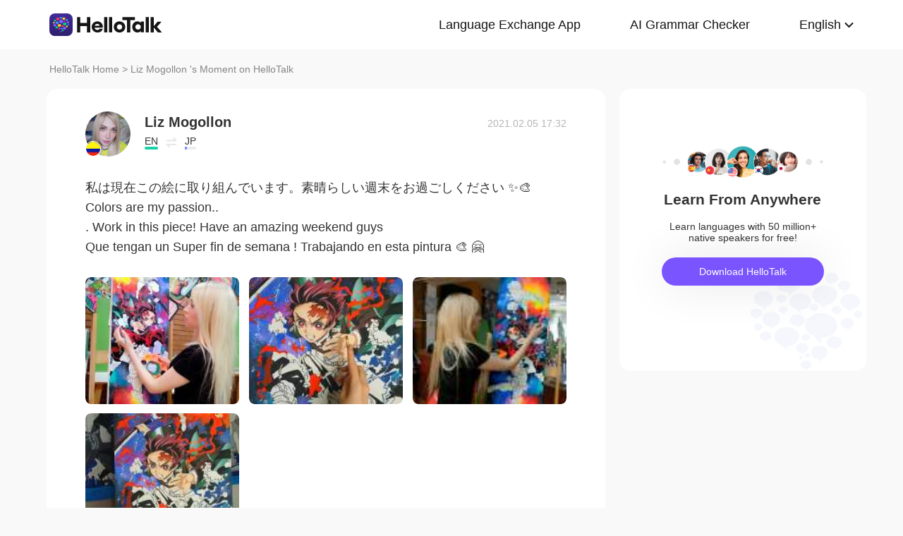

--- FILE ---
content_type: text/html; charset=UTF-8
request_url: https://www.hellotalk.com/m/LMZTMlu0qzSLZD?source=2
body_size: 11308
content:
<!DOCTYPE html>
<html lang="en">

<head>
    <title>私は現在この絵に取り組んでいます。素晴らしい週末をお過ごしください ✨🎨 Colors are my passion... Work in this piece! Have an amazing weekend guys Que tengan un Super fin de se - Liz Mogollon 's Moment on HelloTalk</title>
    <meta charset="UTF-8">
    <meta name="viewport" content="width=device-width, initial-scale=1.0, maximum-scale=1.0, user-scalable=no">
    <meta property="og:image" content="https://mnt-global-cdn.hellotalk8.com/mnt/us-ht/2021025/100747158_c1234f173da4b52fd86727ac8a033d83.jpg?x-oss-process=image/resize,m_lfit,h_500,w_500/quality,q_88" />
    <meta property="og:site_name" content="HelloTalk" />
    <meta property="og:title" content="私は現在この絵に取り組んでいます。素晴らしい週末をお過ごしください ✨🎨 Colors are my passion... Work in this piece! Have an amazing weekend guys Que tengan un Super fin de se - Liz Mogollon 's Moment on HelloTalk" />
    <meta property="og:image:width" content="450" />
    <meta property="og:image:height" content="250" />
    <meta property="og:url"
        content="https://hellotalk.com/m/LMZTMlu0qzSLZD?id=&fbclid=&openid=" />
    <meta property="og:description" content="私は現在この絵に取り組んでいます。素晴らしい週末をお過ごしください ✨🎨 Colors are my passion... Work in this piece! Have an amazing weekend guys Que tengan un Super fin de se" />
    <meta property="fb:app_id" content="320645564738175" />
    <meta name="description" content="私は現在この絵に取り組んでいます。素晴らしい週末をお過ごしください ✨🎨 Colors are my passion... Work in this piece! Have an amazing weekend guys Que tengan un Super fin de se" />
    <meta name="twitter:card" content="summary_large_image" />
    <meta name="twitter:site" content="@hellotalk" />
    <meta name="twitter:title" content="私は現在この絵に取り組んでいます。素晴らしい週末をお過ごしください ✨🎨 Colors are my passion... Work in this piece! Have an amazing weekend guys Que tengan un Super fin de se - Liz Mogollon 's Moment on HelloTalk" />
    <meta name="twitter:description" content="私は現在この絵に取り組んでいます。素晴らしい週末をお過ごしください ✨🎨 Colors are my passion... Work in this piece! Have an amazing weekend guys Que tengan un Super fin de se" />
    <meta name="twitter:image" content="https://mnt-global-cdn.hellotalk8.com/mnt/us-ht/2021025/100747158_c1234f173da4b52fd86727ac8a033d83.jpg?x-oss-process=image/resize,m_lfit,h_500,w_500/quality,q_88" />
    <link rel="icon" href="//ali-global-cdn.hellotalk8.com/pub/img/favicon.ico" type="image/x-icon">

    <link rel="stylesheet" href="/moment-web/static/css/mui.min.css">
    <link rel="stylesheet" href="/moment-web/static/css/mui.imageviewer.css">
    <link rel="stylesheet" href="/moment-web/static/css/base.css?20260104-112817">
    <link rel="stylesheet" href="/moment-web/static/css/index.css?20260104-112817">
    <link rel="stylesheet" href="/moment-web/static/css/pub.css?20260104-112817">
    <link rel="stylesheet" href="/moment-web/static/css/detail.css?20260104-112817">
    <link rel="canonical" href="https://www.hellotalk.com/m/LMZTMlu0qzSLZD">
    <link ref="alternate" href="https://www.hellotalk.com/m/LMZTMlu0qzSLZD?lang=en" hreflang="en">
    <link ref="alternate" href="https://www.hellotalk.com/m/LMZTMlu0qzSLZD?lang=zh-hant" hreflang="zh-hant">
    <link ref="alternate" href="https://www.hellotalk.com/m/LMZTMlu0qzSLZD?lang=es" hreflang="es">
    <link ref="alternate" href="https://www.hellotalk.com/m/LMZTMlu0qzSLZD?lang=ar" hreflang="ar">
    <link ref="alternate" href="https://www.hellotalk.com/m/LMZTMlu0qzSLZD?lang=fr" hreflang="fr">
    <link ref="alternate" href="https://www.hellotalk.com/m/LMZTMlu0qzSLZD?lang=de" hreflang="de">
    <link ref="alternate" href="https://www.hellotalk.com/m/LMZTMlu0qzSLZD?lang=ja" hreflang="ja">
    <link ref="alternate" href="https://www.hellotalk.com/m/LMZTMlu0qzSLZD?lang=ko" hreflang="ko">
    <link ref="alternate" href="https://www.hellotalk.com/m/LMZTMlu0qzSLZD?lang=ru" hreflang="ru">
    <link ref="alternate" href="https://www.hellotalk.com/m/LMZTMlu0qzSLZD?lang=th" hreflang="th">
    <link ref="alternate" href="https://www.hellotalk.com/m/LMZTMlu0qzSLZD?lang=id" hreflang="id">
    <link ref="alternate" href="https://www.hellotalk.com/m/LMZTMlu0qzSLZD?lang=it" hreflang="it">
    <link ref="alternate" href="https://www.hellotalk.com/m/LMZTMlu0qzSLZD?lang=tr" hreflang="tr">
    <link ref="alternate" href="https://www.hellotalk.com/m/LMZTMlu0qzSLZD?lang=vi" hreflang="vi">
    <link ref="alternate" href="https://www.hellotalk.com/m/LMZTMlu0qzSLZD?lang=pt-br" hreflang="pt-br">
    <link ref="alternate" href="https://www.hellotalk.com/m/LMZTMlu0qzSLZD" hreflang="x-default">

    
    <script async src="https://www.googletagmanager.com/gtag/js?id=G-6NJWWYN84W"></script>
    <script>
      window.dataLayer = window.dataLayer || [];
      function gtag(){dataLayer.push(arguments);}
      gtag('js', new Date());

      gtag('config', 'G-6NJWWYN84W');
    </script>

    <script>
        ; (function (i, s, o, g, r, a, m) {
            i['GoogleAnalyticsObject'] = r; i[r] = i[r] || function () {
                (i[r].q = i[r].q || []).push(arguments)
            }, i[r].l = 1 * new Date(); a = s.createElement(o),
                m = s.getElementsByTagName(o)[0]; a.async = 1; a.src = g; m.parentNode.insertBefore(a, m)
        })(window, document, 'script', 'https://www.google-analytics.com/analytics.js', 'ga');
        ga('create', 'UA-42739532-1', 'auto');
        ga('send', 'pageview');
    </script>

    <script>(function(w,d,s,l,i){w[l]=w[l]||[];w[l].push({'gtm.start':new Date().getTime(),event:'gtm.js'});var f=d.getElementsByTagName(s)[0],j=d.createElement(s),dl=l!='dataLayer'?'&l='+l:'';j.async=true;j.src='https://www.googletagmanager.com/gtm.js?id='+i+dl;f.parentNode.insertBefore(j,f);})(window,document,'script','dataLayer','GTM-T9JQXHH');</script>

    <script src="/moment-web/static/js/initRem.js"></script>
    <script src="/moment-web/static/js/jquery.js"></script>

    <link href="https://ali-hk-statics.hellotalk8.com/SEO/css/viewer.css" rel="stylesheet">
    <script src="https://ali-hk-statics.hellotalk8.com/SEO/js/viewer.min.js"></script>
</head>

<body>
    <noscript><iframe src="https://www.googletagmanager.com/ns.html?id=GTM-T9JQXHH"height="0" width="0" style="display:none;visibility:hidden"></iframe></noscript>

    
    <header>
        <div class="h_content">
            <div class="hc_logo" onclick="track('momentWebPageAction',{action_type:'Click HelloTalk Button'});handleClickDownload()">
                    <img src="/moment-web/static/img/hello-talk.svg?20250626" alt="HelloTalk" />
            </div>
            
            <div class="hc_nav_pc pc">
                <nav>
                    <ul class="hcn_list">
                        <li><a i18n="languageExchangeApp"
                                onclick="track('momentWebPageAction',{action_type:'Click Language Exchange App Button'});"
                                href="https://www.hellotalk.com/zh-hans">Language
                                Exchange App</a></li>
                        <li><a onclick="track('momentWebPageAction',{action_type:'Click AI Grammar Checker Button'});"
                                href="https://aigrammar.com/zh-hans">AI Grammar
                                Checker</a></li>
                        
                        <li style="position: relative;" class="choose_language">
                            <a class="arrow-down" href="javascript:;" id="defalutLang">
                                简体中文
                            </a>
                            
                            <div class="sub-menu">
                                <ul>
                                    <li><a title="English"
                                            href="./LMZTMlu0qzSLZD?lang=en"><span>English</span></a>
                                    </li>
                                    <li><a title="繁體中文"
                                            href="./LMZTMlu0qzSLZD?lang=zh-hant"><span
                                                class="wpml-ls-native">繁體中文</span></a></li>
                                    <li><a title="Español" href="./LMZTMlu0qzSLZD?lang=es"><span
                                                class="wpml-ls-native">Español</span></a></li>
                                    <li><a title="العربية" href="./LMZTMlu0qzSLZD?lang=ar"><span
                                                class="wpml-ls-native">العربية</span></a></li>
                                    <li><a title="Français"
                                            href="./LMZTMlu0qzSLZD?lang=fr"><span
                                                class="wpml-ls-native">Français</span></a></li>
                                    <li><a title="Deutsch" href="./LMZTMlu0qzSLZD?lang=de"><span
                                                class="wpml-ls-native">Deutsch</span></a></li>
                                    <li><a title="日本語" href="./LMZTMlu0qzSLZD?lang=ja"><span
                                                class="wpml-ls-native">日本語</span></a></li>
                                    <li><a title="한국어" href="./LMZTMlu0qzSLZD?lang=ko"><span
                                                class="wpml-ls-native">한국어</span></a></li>
                                    <li><a title="Русский" href="./LMZTMlu0qzSLZD?lang=ru"><span
                                                class="wpml-ls-native">Русский</span></a></li>
                                    <li><a title="ไทย" href="./LMZTMlu0qzSLZD?lang=th"><span
                                                class="wpml-ls-native">ไทย</span></a></li>
                                    <li><a title="Indonesia"
                                            href="./LMZTMlu0qzSLZD?lang=id"><span
                                                class="wpml-ls-native">Indonesia</span></a></li>
                                    <li><a title="Italiano"
                                            href="./LMZTMlu0qzSLZD?lang=it"><span
                                                class="wpml-ls-native">Italiano</span></a></li>
                                    <li><a title="Türkçe" href="./LMZTMlu0qzSLZD?lang=tr"><span
                                                class="wpml-ls-native">Türkçe</span></a></li>
                                    <li><a title="Tiếng Việt"
                                            href="./LMZTMlu0qzSLZD?lang=vi"><span
                                                class="wpml-ls-native">Tiếng Việt</span></a></li>
                                    <li><a title="Português"
                                            href="./LMZTMlu0qzSLZD?lang=pt-br"><span
                                                class="wpml-ls-native">Português</span></a></li>
                                </ul>
                            </div>
                        </li>
                    </ul>
                </nav>
            </div>
            
            <section class="hc_nav_m m">
                <div class="hnm_btn">
                    <span></span>
                    <span></span>
                    <span></span>
                </div>
            </section>

        </div>
    </header>

    
    <div class="m_nav m">
        <ul class="mn_main">
            <li><a onclick="track('momentWebPageAction',{action_type:'Click Language Exchange App Button'});"
                    i18n="languageExchangeApp"
                    href="https://www.hellotalk.com">Language Exchange
                    App</a></li>
            <li><a onclick="track('momentWebPageAction',{action_type:'Click AI Grammar Checker Button'});"
                    href="https://aigrammar.com">AI Grammar Checker</a>
            </li>
            
            <li><a href="javascript:;" id="defalutLangMobile">简体中文</a></li>
        </ul>
        <ul class="mn_choose_lang">
            <li><a title="English" href="./LMZTMlu0qzSLZD?lang=en"><span>English</span></a></li>
            <li><a title="繁體中文" href="./LMZTMlu0qzSLZD?lang=zh-hant"><span
                        class="wpml-ls-native">繁體中文</span></a></li>
            <li><a title="Español" href="./LMZTMlu0qzSLZD?lang=es"><span
                        class="wpml-ls-native">Español</span></a></li>
            <li><a title="العربية" href="./LMZTMlu0qzSLZD?lang=ar"><span
                        class="wpml-ls-native">العربية</span></a></li>
            <li><a title="Français" href="./LMZTMlu0qzSLZD?lang=fr"><span
                        class="wpml-ls-native">Français</span></a></li>
            <li><a title="Deutsch" href="./LMZTMlu0qzSLZD?lang=de"><span
                        class="wpml-ls-native">Deutsch</span></a></li>
            <li><a title="日本語" href="./LMZTMlu0qzSLZD?lang=ja"><span
                        class="wpml-ls-native">日本語</span></a></li>
            <li><a title="한국어" href="./LMZTMlu0qzSLZD?lang=ko"><span
                        class="wpml-ls-native">한국어</span></a></li>
            <li><a title="Русский" href="./LMZTMlu0qzSLZD?lang=ru"><span
                        class="wpml-ls-native">Русский</span></a></li>
            <li><a title="ไทย" href="./LMZTMlu0qzSLZD?lang=th"><span
                        class="wpml-ls-native">ไทย</span></a></li>
            <li><a title="Indonesia" href="./LMZTMlu0qzSLZD?lang=id"><span
                        class="wpml-ls-native">Indonesia</span></a></li>
            <li><a title="Italiano" href="./LMZTMlu0qzSLZD?lang=it"><span
                        class="wpml-ls-native">Italiano</span></a></li>
            <li><a title="Türkçe" href="./LMZTMlu0qzSLZD?lang=tr"><span
                        class="wpml-ls-native">Türkçe</span></a></li>
            <li><a title="Tiếng Việt" href="./LMZTMlu0qzSLZD?lang=vi"><span
                        class="wpml-ls-native">Tiếng Việt</span></a></li>
            <li><a title="Português" href="./LMZTMlu0qzSLZD?lang=pt-br"><span
                        class="wpml-ls-native">Português</span></a></li>
        </ul>
    </div>

    
    
    <section class="menu fc_85 pc">
        <a i18n="htHome" class="fc_85" href="https://www.hellotalk.com/zh-hans">HelloTalk Home</a>
        <span class="pc">
            <span></span>
            
            <span class="pc">>
                <span id="ht-name">Liz Mogollon </span>
                <span id="i18n-name" i18n="someonesMoment">Moment on HelloTalk</span>
            </span>
        </span>
    </section>
    
    <section class="detail_contain">
        
        <div class="dc_detail">
            <div class="dcc_detail_commons">
                <div class="dcc_commons_wrap">
                    
                    <div class="dcd_author">
                        
                        <div class="dcda_hp"
                            onclick="track('momentWebPageAction',{action_type:'Click Posts User Avatar'});handleClickDownload()">

                                <img class="tx" src="https://cdn-global.hellotalk8.com/ht-global-1312929133/ua/1/250220/1/100747158/0/0/938750119f24bc116d431f5efe8a0325.jpg?imageMogr2/thumbnail/128x128&x-oss-process=image/resize,w_128,h_128"
                                    alt="作者名称" />

                            
                            <img class="gq" src="https://ali-global-cdn.hellotalk8.com/pub/flags/Colombia@2x.png" alt="国旗国籍" />
                            
                        </div>
                        <div class="dcda_nick">
                            <p class="dcdan_nick"
                                onclick="track('momentWebPageAction',{action_type:'Click Posts User Avatar'});">
                                <strong>Liz Mogollon </strong>
                                
                                
                            </p>

                            <div class="cui_lang">
                                
                                <div class="cuil_cd">
                                    <span class="txt">EN</span>
                                    <div class="bar">
                                        <p style="width:100%;"></p>
                                    </div>
                                </div>
                                
                                <div class="cuil_cd cuil_cd_icon"><img src="/moment-web/static/img/icon_exchange.png" alt=""></div>
                                
                                <div class="cuil_cd">
                                    <span class="txt">JP</span>
                                    <div class="bar bar2">
                                        <p style="width:20%;"></p>
                                    </div>
                                </div>
                                
                            </div>

                            
                        </div>
                        <div class="dcda_date">
                            2021.02.05 17:32
                        </div>

                    </div>
                    <article>
                        
                        <div class="voice_content" style="display:none;"></div>

                        
                        <div class="dcd_content">
                            <h1>私は現在この絵に取り組んでいます。素晴らしい週末をお過ごしください ✨🎨 <br> Colors are my passion..</h1>. Work in this piece! Have an amazing weekend guys <br> Que tengan un Super fin de semana ! Trabajando en esta pintura 🎨 🤗</div>

                                                                   
                    
                        <ul class="dcd_pics" id="dcd_pics">
                            
                            <li onclick="track('momentWebPageAction',{action_type:'Click Posts Picture'});">
                                <img class="mui-media-object" data-lazyload="https://ali-global-cdn.hellotalk8.com/mnt/us-ht/2021025/100747158_c1234f173da4b52fd86727ac8a033d83.jpg?x-oss-process=image/resize,m_lfit,w_180,format,webp/quality,q_78" alt=""
                                     data-preview-group="1" src="https://ali-global-cdn.hellotalk8.com/lce_pc/ic_no-Avatar_s.png">
                            </li>
                            
                            <li onclick="track('momentWebPageAction',{action_type:'Click Posts Picture'});">
                                <img class="mui-media-object" data-lazyload="https://ali-global-cdn.hellotalk8.com/mnt/us-ht/2021025/100747158_22325d1847501aedf1b032940808c54c.jpg?x-oss-process=image/resize,m_lfit,w_180,format,webp/quality,q_78" alt=""
                                     data-preview-group="1" src="https://ali-global-cdn.hellotalk8.com/lce_pc/ic_no-Avatar_s.png">
                            </li>
                            
                            <li onclick="track('momentWebPageAction',{action_type:'Click Posts Picture'});">
                                <img class="mui-media-object" data-lazyload="https://ali-global-cdn.hellotalk8.com/mnt/us-ht/2021025/100747158_149cdb1dd7fdf35eb2e520813af1af3e.jpg?x-oss-process=image/resize,m_lfit,w_180,format,webp/quality,q_78" alt=""
                                     data-preview-group="1" src="https://ali-global-cdn.hellotalk8.com/lce_pc/ic_no-Avatar_s.png">
                            </li>
                            
                            <li onclick="track('momentWebPageAction',{action_type:'Click Posts Picture'});">
                                <img class="mui-media-object" data-lazyload="https://ali-global-cdn.hellotalk8.com/mnt/us-ht/2021025/100747158_8f97d8ecda07e2b8b2306addc08f2c78.jpg?x-oss-process=image/resize,m_lfit,w_180,format,webp/quality,q_78" alt=""
                                     data-preview-group="1" src="https://ali-global-cdn.hellotalk8.com/lce_pc/ic_no-Avatar_s.png">
                            </li>
                            
                        </ul>
                        
                        <div class="dcd_data" id="dcd_data">
                            <i onclick="track('momentWebPageAction',{action_type:'Click Like Button'});"
                                class="Js_show_download_dialog like"><img
                                    src="/moment-web/static/img/icon_moments_likes.png" alt="" /></i>
                            <span class="Js_show_download_dialog">75</span>
                            <i onclick="track('momentWebPageAction',{action_type:'Click Posts Comment Button'});"
                                class="Js_show_download_dialog commons"><img
                                    src="/moment-web/static/img/icon_moments_comments.png" alt="" /></i>
                            <span class="Js_show_download_dialog">24</span>
                            <div class=" download_app_wrapper">
                                <p i18n="getAppAndJoinChat">
                                    Download the HelloTalk app to join the conversation.
                                </p>
                                <div class="download_app_wrapper_btnlink" onclick="handleClickDownload()">
                                    <img src="/moment-web/static/img/banner_logo@2x.png" alt="">
                                    Download
                                </div>
                            </div>
                            <i class="icon_triangle"></i>
                        </div>
                    </article>



                    <p i18n="comments" class="dcc_title">Comments</p>
                    <ul class="dcc_list">
                        
                        <li>
                            <div class="dccl_hp"
                                onclick="track('momentWebPageAction',{action_type:'Click Posts Comment User Avatar'});handleClickDownload()">

                                    <img class="tx" src="https://cdn-global.hellotalk8.com/ht-global-1312929133/ua/1/250830/0/102863067/0/0/c00299ff-0b93-4d72-8ca8-6633244877ca.jpg?imageMogr2/thumbnail/128x128&x-oss-process=image/resize,w_128,h_128" alt="" />
                                    
                                    <img class="gq" src="https://ali-global-cdn.hellotalk8.com/pub/flags/Japan@2x.png" alt="" />
                                    

                            </div>
                            <div class="dccl_con">
                                <p class="nick"
                                    onclick="track('momentWebPageAction',{action_type:'Click Posts Comment User Avatar'});">
                                    <span>Ryohken </span>
                                    <span>2021.02.05 17:39</span>
                                </p>
                                <div class="dcdan_lang dcdan_lang3">
                                    
                                    <div class="dcdanl_td">
                                        <span class="txt">JP</span>
                                        <div class="bar" style="width:100%;"></div>
                                    </div>
                                    
                                    <div class="dcdanl_icon"><img src="/moment-web/static/img/icon_exchange.png"
                                            alt=""></div>
                                    
                                    <div class="dcdanl_td">
                                        <span class="txt">EN</span>
                                        <div class="bar bar2">
                                            <p style="width:20%;"></p>
                                        </div>
                                    </div>
                                    
                                </div>
                                <div class="content">
                                    
                                    
                                    絵うますぎ😮
                                    
                                </div>
                            </div>
                        </li>
                        
                        <li>
                            <div class="dccl_hp"
                                onclick="track('momentWebPageAction',{action_type:'Click Posts Comment User Avatar'});handleClickDownload()">

                                    <img class="tx" src="https://cdn-global.hellotalk8.com/ht-global-1312929133/ua/1/250220/1/100747158/0/0/938750119f24bc116d431f5efe8a0325.jpg?imageMogr2/thumbnail/128x128&x-oss-process=image/resize,w_128,h_128" alt="" />
                                    
                                    <img class="gq" src="https://ali-global-cdn.hellotalk8.com/pub/flags/Colombia@2x.png" alt="" />
                                    

                            </div>
                            <div class="dccl_con">
                                <p class="nick"
                                    onclick="track('momentWebPageAction',{action_type:'Click Posts Comment User Avatar'});">
                                    <span>Liz Mogollon </span>
                                    <span>2021.02.05 17:43</span>
                                </p>
                                <div class="dcdan_lang dcdan_lang3">
                                    
                                    <div class="dcdanl_td">
                                        <span class="txt">EN</span>
                                        <div class="bar" style="width:100%;"></div>
                                    </div>
                                    
                                    <div class="dcdanl_icon"><img src="/moment-web/static/img/icon_exchange.png"
                                            alt=""></div>
                                    
                                    <div class="dcdanl_td">
                                        <span class="txt">JP</span>
                                        <div class="bar bar2">
                                            <p style="width:20%;"></p>
                                        </div>
                                    </div>
                                    
                                </div>
                                <div class="content">
                                    
                                    <span class="blue">@Ryohken </span> 
                                    はい、それは絵です ☺️
                                    
                                </div>
                            </div>
                        </li>
                        
                        <li>
                            <div class="dccl_hp"
                                onclick="track('momentWebPageAction',{action_type:'Click Posts Comment User Avatar'});handleClickDownload()">

                                    <img class="tx" src="https://cdn-global.hellotalk8.com/ht-global-1312929133/ua/1/250830/0/102863067/0/0/c00299ff-0b93-4d72-8ca8-6633244877ca.jpg?imageMogr2/thumbnail/128x128&x-oss-process=image/resize,w_128,h_128" alt="" />
                                    
                                    <img class="gq" src="https://ali-global-cdn.hellotalk8.com/pub/flags/Japan@2x.png" alt="" />
                                    

                            </div>
                            <div class="dccl_con">
                                <p class="nick"
                                    onclick="track('momentWebPageAction',{action_type:'Click Posts Comment User Avatar'});">
                                    <span>Ryohken </span>
                                    <span>2021.02.05 17:48</span>
                                </p>
                                <div class="dcdan_lang dcdan_lang3">
                                    
                                    <div class="dcdanl_td">
                                        <span class="txt">JP</span>
                                        <div class="bar" style="width:100%;"></div>
                                    </div>
                                    
                                    <div class="dcdanl_icon"><img src="/moment-web/static/img/icon_exchange.png"
                                            alt=""></div>
                                    
                                    <div class="dcdanl_td">
                                        <span class="txt">EN</span>
                                        <div class="bar bar2">
                                            <p style="width:20%;"></p>
                                        </div>
                                    </div>
                                    
                                </div>
                                <div class="content">
                                    
                                    <span class="blue">@Liz Mogollon </span> 
                                     you&#39;re too good at drawing pictures👍
                                    
                                </div>
                            </div>
                        </li>
                        
                        <li>
                            <div class="dccl_hp"
                                onclick="track('momentWebPageAction',{action_type:'Click Posts Comment User Avatar'});handleClickDownload()">

                                    <img class="tx" src="https://hk-head-cdn.hellotalk8.com/hu/210418/c2cc603186a80.jpg?imageMogr2/thumbnail/128x128&x-oss-process=image/resize,w_128,h_128" alt="" />
                                    
                                    <img class="gq" src="https://ali-global-cdn.hellotalk8.com/pub/flags/Japan@2x.png" alt="" />
                                    

                            </div>
                            <div class="dccl_con">
                                <p class="nick"
                                    onclick="track('momentWebPageAction',{action_type:'Click Posts Comment User Avatar'});">
                                    <span>nao</span>
                                    <span>2021.02.05 17:48</span>
                                </p>
                                <div class="dcdan_lang dcdan_lang3">
                                    
                                    <div class="dcdanl_td">
                                        <span class="txt">JP</span>
                                        <div class="bar" style="width:100%;"></div>
                                    </div>
                                    
                                    <div class="dcdanl_icon"><img src="/moment-web/static/img/icon_exchange.png"
                                            alt=""></div>
                                    
                                    <div class="dcdanl_td">
                                        <span class="txt">EN</span>
                                        <div class="bar bar2">
                                            <p style="width:40%;"></p>
                                        </div>
                                    </div>
                                    
                                </div>
                                <div class="content">
                                    
                                    
                                    Deku!!!!🥰 You&#39;re soooooo talented!!!!!!
                                    
                                </div>
                            </div>
                        </li>
                        
                        <li>
                            <div class="dccl_hp"
                                onclick="track('momentWebPageAction',{action_type:'Click Posts Comment User Avatar'});handleClickDownload()">

                                    <img class="tx" src="https://cdn-global.hellotalk8.com/ht-global-1312929133/ua/1/250220/1/100747158/0/0/938750119f24bc116d431f5efe8a0325.jpg?imageMogr2/thumbnail/128x128&x-oss-process=image/resize,w_128,h_128" alt="" />
                                    
                                    <img class="gq" src="https://ali-global-cdn.hellotalk8.com/pub/flags/Colombia@2x.png" alt="" />
                                    

                            </div>
                            <div class="dccl_con">
                                <p class="nick"
                                    onclick="track('momentWebPageAction',{action_type:'Click Posts Comment User Avatar'});">
                                    <span>Liz Mogollon </span>
                                    <span>2021.02.05 18:20</span>
                                </p>
                                <div class="dcdan_lang dcdan_lang3">
                                    
                                    <div class="dcdanl_td">
                                        <span class="txt">EN</span>
                                        <div class="bar" style="width:100%;"></div>
                                    </div>
                                    
                                    <div class="dcdanl_icon"><img src="/moment-web/static/img/icon_exchange.png"
                                            alt=""></div>
                                    
                                    <div class="dcdanl_td">
                                        <span class="txt">JP</span>
                                        <div class="bar bar2">
                                            <p style="width:20%;"></p>
                                        </div>
                                    </div>
                                    
                                </div>
                                <div class="content">
                                    
                                    <span class="blue">@Ryohken </span> 
                                    Thank you so much! ✨
                                    
                                </div>
                            </div>
                        </li>
                        
                        <li>
                            <div class="dccl_hp"
                                onclick="track('momentWebPageAction',{action_type:'Click Posts Comment User Avatar'});handleClickDownload()">

                                    <img class="tx" src="https://cdn-global.hellotalk8.com/ht-global-1312929133/ua/1/250220/1/100747158/0/0/938750119f24bc116d431f5efe8a0325.jpg?imageMogr2/thumbnail/128x128&x-oss-process=image/resize,w_128,h_128" alt="" />
                                    
                                    <img class="gq" src="https://ali-global-cdn.hellotalk8.com/pub/flags/Colombia@2x.png" alt="" />
                                    

                            </div>
                            <div class="dccl_con">
                                <p class="nick"
                                    onclick="track('momentWebPageAction',{action_type:'Click Posts Comment User Avatar'});">
                                    <span>Liz Mogollon </span>
                                    <span>2021.02.05 18:21</span>
                                </p>
                                <div class="dcdan_lang dcdan_lang3">
                                    
                                    <div class="dcdanl_td">
                                        <span class="txt">EN</span>
                                        <div class="bar" style="width:100%;"></div>
                                    </div>
                                    
                                    <div class="dcdanl_icon"><img src="/moment-web/static/img/icon_exchange.png"
                                            alt=""></div>
                                    
                                    <div class="dcdanl_td">
                                        <span class="txt">JP</span>
                                        <div class="bar bar2">
                                            <p style="width:20%;"></p>
                                        </div>
                                    </div>
                                    
                                </div>
                                <div class="content">
                                    
                                    <span class="blue">@nao</span> 
                                    Yeah! Do you love Deku? Thank you 🤗 ✨
                                    
                                </div>
                            </div>
                        </li>
                        
                        <li>
                            <div class="dccl_hp"
                                onclick="track('momentWebPageAction',{action_type:'Click Posts Comment User Avatar'});handleClickDownload()">

                                    <img class="tx" src="https://hk-head-cdn.hellotalk8.com/ht-global/ua/1/240103/0/104657048/0/0/35c5aadf7232a0caf740ebdf656e3416.jpg?imageMogr2/thumbnail/128x128&x-oss-process=image/resize,w_128,h_128" alt="" />
                                    
                                    <img class="gq" src="https://ali-global-cdn.hellotalk8.com/pub/flags/Japan@2x.png" alt="" />
                                    

                            </div>
                            <div class="dccl_con">
                                <p class="nick"
                                    onclick="track('momentWebPageAction',{action_type:'Click Posts Comment User Avatar'});">
                                    <span>mash</span>
                                    <span>2021.02.05 18:47</span>
                                </p>
                                <div class="dcdan_lang dcdan_lang3">
                                    
                                    <div class="dcdanl_td">
                                        <span class="txt">JP</span>
                                        <div class="bar" style="width:100%;"></div>
                                    </div>
                                    
                                    <div class="dcdanl_icon"><img src="/moment-web/static/img/icon_exchange.png"
                                            alt=""></div>
                                    
                                    <div class="dcdanl_td">
                                        <span class="txt">ES</span>
                                        <div class="bar bar2">
                                            <p style="width:20%;"></p>
                                        </div>
                                    </div>
                                    
                                </div>
                                <div class="content">
                                    
                                    
                                    I can’t believe it! What’s your job?
                                    
                                </div>
                            </div>
                        </li>
                        
                        <li>
                            <div class="dccl_hp"
                                onclick="track('momentWebPageAction',{action_type:'Click Posts Comment User Avatar'});handleClickDownload()">

                                    <img class="tx" src="https://hk-head-cdn.hellotalk8.com/ht-global/ua/1/240922/0/100894078/0/0/D05B8BC192D40F004C45FD031A7EE7A1.jpg?imageMogr2/thumbnail/128x128&x-oss-process=image/resize,w_128,h_128" alt="" />
                                    
                                    <img class="gq" src="https://ali-global-cdn.hellotalk8.com/pub/flags/Japan@2x.png" alt="" />
                                    

                            </div>
                            <div class="dccl_con">
                                <p class="nick"
                                    onclick="track('momentWebPageAction',{action_type:'Click Posts Comment User Avatar'});">
                                    <span>日和</span>
                                    <span>2021.02.05 18:54</span>
                                </p>
                                <div class="dcdan_lang dcdan_lang3">
                                    
                                    <div class="dcdanl_td">
                                        <span class="txt">JP</span>
                                        <div class="bar" style="width:100%;"></div>
                                    </div>
                                    
                                    <div class="dcdanl_icon"><img src="/moment-web/static/img/icon_exchange.png"
                                            alt=""></div>
                                    
                                    <div class="dcdanl_td">
                                        <span class="txt">EN</span>
                                        <div class="bar bar2">
                                            <p style="width:60%;"></p>
                                        </div>
                                    </div>
                                    
                                </div>
                                <div class="content">
                                    
                                    
                                    Wow!! I’m crazy about demon slayer too🥰
                                    
                                </div>
                            </div>
                        </li>
                        
                        <li>
                            <div class="dccl_hp"
                                onclick="track('momentWebPageAction',{action_type:'Click Posts Comment User Avatar'});handleClickDownload()">

                                    <img class="tx" src="https://cdn-global.hellotalk8.com/ht-global-1312929133/ua/1/250220/1/100747158/0/0/938750119f24bc116d431f5efe8a0325.jpg?imageMogr2/thumbnail/128x128&x-oss-process=image/resize,w_128,h_128" alt="" />
                                    
                                    <img class="gq" src="https://ali-global-cdn.hellotalk8.com/pub/flags/Colombia@2x.png" alt="" />
                                    

                            </div>
                            <div class="dccl_con">
                                <p class="nick"
                                    onclick="track('momentWebPageAction',{action_type:'Click Posts Comment User Avatar'});">
                                    <span>Liz Mogollon </span>
                                    <span>2021.02.05 20:41</span>
                                </p>
                                <div class="dcdan_lang dcdan_lang3">
                                    
                                    <div class="dcdanl_td">
                                        <span class="txt">EN</span>
                                        <div class="bar" style="width:100%;"></div>
                                    </div>
                                    
                                    <div class="dcdanl_icon"><img src="/moment-web/static/img/icon_exchange.png"
                                            alt=""></div>
                                    
                                    <div class="dcdanl_td">
                                        <span class="txt">JP</span>
                                        <div class="bar bar2">
                                            <p style="width:20%;"></p>
                                        </div>
                                    </div>
                                    
                                </div>
                                <div class="content">
                                    
                                    <span class="blue">@mash</span> 
                                    Thank you. I&#39;m visual artist 🎨 you can find on insta as Lizmogollon 
                                    
                                </div>
                            </div>
                        </li>
                        
                        <li>
                            <div class="dccl_hp"
                                onclick="track('momentWebPageAction',{action_type:'Click Posts Comment User Avatar'});handleClickDownload()">

                                    <img class="tx" src="https://cdn-global.hellotalk8.com/ht-global-1312929133/ua/1/250220/1/100747158/0/0/938750119f24bc116d431f5efe8a0325.jpg?imageMogr2/thumbnail/128x128&x-oss-process=image/resize,w_128,h_128" alt="" />
                                    
                                    <img class="gq" src="https://ali-global-cdn.hellotalk8.com/pub/flags/Colombia@2x.png" alt="" />
                                    

                            </div>
                            <div class="dccl_con">
                                <p class="nick"
                                    onclick="track('momentWebPageAction',{action_type:'Click Posts Comment User Avatar'});">
                                    <span>Liz Mogollon </span>
                                    <span>2021.02.05 20:42</span>
                                </p>
                                <div class="dcdan_lang dcdan_lang3">
                                    
                                    <div class="dcdanl_td">
                                        <span class="txt">EN</span>
                                        <div class="bar" style="width:100%;"></div>
                                    </div>
                                    
                                    <div class="dcdanl_icon"><img src="/moment-web/static/img/icon_exchange.png"
                                            alt=""></div>
                                    
                                    <div class="dcdanl_td">
                                        <span class="txt">JP</span>
                                        <div class="bar bar2">
                                            <p style="width:20%;"></p>
                                        </div>
                                    </div>
                                    
                                </div>
                                <div class="content">
                                    
                                    <span class="blue">@日和</span> 
                                    Thank you so much. 😋 Yeah it&#39;s really amazing animation 
                                    
                                </div>
                            </div>
                        </li>
                        
                        <li>
                            <div class="dccl_hp"
                                onclick="track('momentWebPageAction',{action_type:'Click Posts Comment User Avatar'});handleClickDownload()">

                                    <img class="tx" src="https://hk-head-cdn.hellotalk8.com/ht-global/ua/1/240103/0/104657048/0/0/35c5aadf7232a0caf740ebdf656e3416.jpg?imageMogr2/thumbnail/128x128&x-oss-process=image/resize,w_128,h_128" alt="" />
                                    
                                    <img class="gq" src="https://ali-global-cdn.hellotalk8.com/pub/flags/Japan@2x.png" alt="" />
                                    

                            </div>
                            <div class="dccl_con">
                                <p class="nick"
                                    onclick="track('momentWebPageAction',{action_type:'Click Posts Comment User Avatar'});">
                                    <span>mash</span>
                                    <span>2021.02.05 21:05</span>
                                </p>
                                <div class="dcdan_lang dcdan_lang3">
                                    
                                    <div class="dcdanl_td">
                                        <span class="txt">JP</span>
                                        <div class="bar" style="width:100%;"></div>
                                    </div>
                                    
                                    <div class="dcdanl_icon"><img src="/moment-web/static/img/icon_exchange.png"
                                            alt=""></div>
                                    
                                    <div class="dcdanl_td">
                                        <span class="txt">ES</span>
                                        <div class="bar bar2">
                                            <p style="width:20%;"></p>
                                        </div>
                                    </div>
                                    
                                </div>
                                <div class="content">
                                    
                                    <span class="blue">@Liz Mogollon </span> 
                                     I saw your    arts. How wonderful all are. But self-portraits aren&#39;t as beautiful as you are.😂 You’ve been in Japan, haven’t you?
                                    
                                </div>
                            </div>
                        </li>
                        
                        <li>
                            <div class="dccl_hp"
                                onclick="track('momentWebPageAction',{action_type:'Click Posts Comment User Avatar'});handleClickDownload()">

                                    <img class="tx" src="https://hk-head-cdn.hellotalk8.com/hu/190113/ne30d513c1189.jpg?imageMogr2/thumbnail/128x128&x-oss-process=image/resize,w_128,h_128" alt="" />
                                    
                                    <img class="gq" src="https://ali-global-cdn.hellotalk8.com/pub/flags/Japan@2x.png" alt="" />
                                    

                            </div>
                            <div class="dccl_con">
                                <p class="nick"
                                    onclick="track('momentWebPageAction',{action_type:'Click Posts Comment User Avatar'});">
                                    <span>Narumi Soukichi</span>
                                    <span>2021.02.05 23:01</span>
                                </p>
                                <div class="dcdan_lang dcdan_lang3">
                                    
                                    <div class="dcdanl_td">
                                        <span class="txt">JP</span>
                                        <div class="bar" style="width:100%;"></div>
                                    </div>
                                    
                                    <div class="dcdanl_icon"><img src="/moment-web/static/img/icon_exchange.png"
                                            alt=""></div>
                                    
                                    <div class="dcdanl_td">
                                        <span class="txt">EN</span>
                                        <div class="bar bar2">
                                            <p style="width:60%;"></p>
                                        </div>
                                    </div>
                                    
                                </div>
                                <div class="content">
                                    
                                    
                                    Oh!!!! This is what I have been waiting for 😍👍
It’s so wonderful😍😍😍

Kocho 3 sisters please! 🥰
                                    
                                </div>
                            </div>
                        </li>
                        
                        <li>
                            <div class="dccl_hp"
                                onclick="track('momentWebPageAction',{action_type:'Click Posts Comment User Avatar'});handleClickDownload()">

                                    <img class="tx" src="https://hk-head-cdn.hellotalk8.com/avatar/211210/97822468_7ce95e3613abfd43fc5ad2feec827dfd.jpg?imageMogr2/thumbnail/128x128&x-oss-process=image/resize,w_128,h_128" alt="" />
                                    
                                    <img class="gq" src="https://ali-global-cdn.hellotalk8.com/pub/flags/Japan@2x.png" alt="" />
                                    

                            </div>
                            <div class="dccl_con">
                                <p class="nick"
                                    onclick="track('momentWebPageAction',{action_type:'Click Posts Comment User Avatar'});">
                                    <span>KAKERU</span>
                                    <span>2021.02.05 23:37</span>
                                </p>
                                <div class="dcdan_lang dcdan_lang3">
                                    
                                    <div class="dcdanl_td">
                                        <span class="txt">JP</span>
                                        <div class="bar" style="width:100%;"></div>
                                    </div>
                                    
                                    <div class="dcdanl_icon"><img src="/moment-web/static/img/icon_exchange.png"
                                            alt=""></div>
                                    
                                    <div class="dcdanl_td">
                                        <span class="txt">EN</span>
                                        <div class="bar bar2">
                                            <p style="width:60%;"></p>
                                        </div>
                                    </div>
                                    
                                </div>
                                <div class="content">
                                    
                                    
                                    Tanjiro looks so cooool😆 I love your drawings🥰
                                    
                                </div>
                            </div>
                        </li>
                        
                        <li>
                            <div class="dccl_hp"
                                onclick="track('momentWebPageAction',{action_type:'Click Posts Comment User Avatar'});handleClickDownload()">

                                    <img class="tx" src="https://cdn-global.hellotalk8.com/ht-global-1312929133/ua/1/250220/1/100747158/0/0/938750119f24bc116d431f5efe8a0325.jpg?imageMogr2/thumbnail/128x128&x-oss-process=image/resize,w_128,h_128" alt="" />
                                    
                                    <img class="gq" src="https://ali-global-cdn.hellotalk8.com/pub/flags/Colombia@2x.png" alt="" />
                                    

                            </div>
                            <div class="dccl_con">
                                <p class="nick"
                                    onclick="track('momentWebPageAction',{action_type:'Click Posts Comment User Avatar'});">
                                    <span>Liz Mogollon </span>
                                    <span>2021.02.06 02:18</span>
                                </p>
                                <div class="dcdan_lang dcdan_lang3">
                                    
                                    <div class="dcdanl_td">
                                        <span class="txt">EN</span>
                                        <div class="bar" style="width:100%;"></div>
                                    </div>
                                    
                                    <div class="dcdanl_icon"><img src="/moment-web/static/img/icon_exchange.png"
                                            alt=""></div>
                                    
                                    <div class="dcdanl_td">
                                        <span class="txt">JP</span>
                                        <div class="bar bar2">
                                            <p style="width:20%;"></p>
                                        </div>
                                    </div>
                                    
                                </div>
                                <div class="content">
                                    
                                    <span class="blue">@mash</span> 
                                    Thank you, so kind from you... Yeah I&#39;ve been in Japan three times actually...
                                    
                                </div>
                            </div>
                        </li>
                        
                        <li>
                            <div class="dccl_hp"
                                onclick="track('momentWebPageAction',{action_type:'Click Posts Comment User Avatar'});handleClickDownload()">

                                    <img class="tx" src="https://cdn-global.hellotalk8.com/ht-global-1312929133/ua/1/250220/1/100747158/0/0/938750119f24bc116d431f5efe8a0325.jpg?imageMogr2/thumbnail/128x128&x-oss-process=image/resize,w_128,h_128" alt="" />
                                    
                                    <img class="gq" src="https://ali-global-cdn.hellotalk8.com/pub/flags/Colombia@2x.png" alt="" />
                                    

                            </div>
                            <div class="dccl_con">
                                <p class="nick"
                                    onclick="track('momentWebPageAction',{action_type:'Click Posts Comment User Avatar'});">
                                    <span>Liz Mogollon </span>
                                    <span>2021.02.06 02:19</span>
                                </p>
                                <div class="dcdan_lang dcdan_lang3">
                                    
                                    <div class="dcdanl_td">
                                        <span class="txt">EN</span>
                                        <div class="bar" style="width:100%;"></div>
                                    </div>
                                    
                                    <div class="dcdanl_icon"><img src="/moment-web/static/img/icon_exchange.png"
                                            alt=""></div>
                                    
                                    <div class="dcdanl_td">
                                        <span class="txt">JP</span>
                                        <div class="bar bar2">
                                            <p style="width:20%;"></p>
                                        </div>
                                    </div>
                                    
                                </div>
                                <div class="content">
                                    
                                    <span class="blue">@Narumi Soukichi</span> 
                                    Thank you... Soon I&#39;ll share the final result of this piece..☺️ ✨
                                    
                                </div>
                            </div>
                        </li>
                        
                        <li>
                            <div class="dccl_hp"
                                onclick="track('momentWebPageAction',{action_type:'Click Posts Comment User Avatar'});handleClickDownload()">

                                    <img class="tx" src="https://cdn-global.hellotalk8.com/ht-global-1312929133/ua/1/250220/1/100747158/0/0/938750119f24bc116d431f5efe8a0325.jpg?imageMogr2/thumbnail/128x128&x-oss-process=image/resize,w_128,h_128" alt="" />
                                    
                                    <img class="gq" src="https://ali-global-cdn.hellotalk8.com/pub/flags/Colombia@2x.png" alt="" />
                                    

                            </div>
                            <div class="dccl_con">
                                <p class="nick"
                                    onclick="track('momentWebPageAction',{action_type:'Click Posts Comment User Avatar'});">
                                    <span>Liz Mogollon </span>
                                    <span>2021.02.06 02:21</span>
                                </p>
                                <div class="dcdan_lang dcdan_lang3">
                                    
                                    <div class="dcdanl_td">
                                        <span class="txt">EN</span>
                                        <div class="bar" style="width:100%;"></div>
                                    </div>
                                    
                                    <div class="dcdanl_icon"><img src="/moment-web/static/img/icon_exchange.png"
                                            alt=""></div>
                                    
                                    <div class="dcdanl_td">
                                        <span class="txt">JP</span>
                                        <div class="bar bar2">
                                            <p style="width:20%;"></p>
                                        </div>
                                    </div>
                                    
                                </div>
                                <div class="content">
                                    
                                    <span class="blue">@KAKERU</span> 
                                    ✨🌸thank you so much! Me alegra que te guste! 🤗 ✨✨✨
                                    
                                </div>
                            </div>
                        </li>
                        
                        <li>
                            <div class="dccl_hp"
                                onclick="track('momentWebPageAction',{action_type:'Click Posts Comment User Avatar'});handleClickDownload()">

                                    <img class="tx" src="https://hk-head-cdn.hellotalk8.com/ht-global/ua/1/240103/0/104657048/0/0/35c5aadf7232a0caf740ebdf656e3416.jpg?imageMogr2/thumbnail/128x128&x-oss-process=image/resize,w_128,h_128" alt="" />
                                    
                                    <img class="gq" src="https://ali-global-cdn.hellotalk8.com/pub/flags/Japan@2x.png" alt="" />
                                    

                            </div>
                            <div class="dccl_con">
                                <p class="nick"
                                    onclick="track('momentWebPageAction',{action_type:'Click Posts Comment User Avatar'});">
                                    <span>mash</span>
                                    <span>2021.02.06 04:16</span>
                                </p>
                                <div class="dcdan_lang dcdan_lang3">
                                    
                                    <div class="dcdanl_td">
                                        <span class="txt">JP</span>
                                        <div class="bar" style="width:100%;"></div>
                                    </div>
                                    
                                    <div class="dcdanl_icon"><img src="/moment-web/static/img/icon_exchange.png"
                                            alt=""></div>
                                    
                                    <div class="dcdanl_td">
                                        <span class="txt">ES</span>
                                        <div class="bar bar2">
                                            <p style="width:20%;"></p>
                                        </div>
                                    </div>
                                    
                                </div>
                                <div class="content">
                                    
                                    <span class="blue">@Liz Mogollon </span> 
                                     Tree times すごい！
                                    
                                </div>
                            </div>
                        </li>
                        
                        <li>
                            <div class="dccl_hp"
                                onclick="track('momentWebPageAction',{action_type:'Click Posts Comment User Avatar'});handleClickDownload()">

                                    <img class="tx" src="https://hk-head-cdn.hellotalk8.com/hu/190113/ne30d513c1189.jpg?imageMogr2/thumbnail/128x128&x-oss-process=image/resize,w_128,h_128" alt="" />
                                    
                                    <img class="gq" src="https://ali-global-cdn.hellotalk8.com/pub/flags/Japan@2x.png" alt="" />
                                    

                            </div>
                            <div class="dccl_con">
                                <p class="nick"
                                    onclick="track('momentWebPageAction',{action_type:'Click Posts Comment User Avatar'});">
                                    <span>Narumi Soukichi</span>
                                    <span>2021.02.06 04:27</span>
                                </p>
                                <div class="dcdan_lang dcdan_lang3">
                                    
                                    <div class="dcdanl_td">
                                        <span class="txt">JP</span>
                                        <div class="bar" style="width:100%;"></div>
                                    </div>
                                    
                                    <div class="dcdanl_icon"><img src="/moment-web/static/img/icon_exchange.png"
                                            alt=""></div>
                                    
                                    <div class="dcdanl_td">
                                        <span class="txt">EN</span>
                                        <div class="bar bar2">
                                            <p style="width:60%;"></p>
                                        </div>
                                    </div>
                                    
                                </div>
                                <div class="content">
                                    
                                    <span class="blue">@Liz Mogollon </span> 
                                     Yeah! I would like to see more demon slayer!😊👍
                                    
                                </div>
                            </div>
                        </li>
                        
                        <li>
                            <div class="dccl_hp"
                                onclick="track('momentWebPageAction',{action_type:'Click Posts Comment User Avatar'});handleClickDownload()">

                                    <img class="tx" src="https://hk-head-cdn.hellotalk8.com/avatar/220830/108351259_01b7188a5db64198c7200e43f1f989cf.jpg?imageMogr2/thumbnail/128x128&x-oss-process=image/resize,w_128,h_128" alt="" />
                                    
                                    <img class="gq" src="https://ali-global-cdn.hellotalk8.com/pub/flags/Japan@2x.png" alt="" />
                                    

                            </div>
                            <div class="dccl_con">
                                <p class="nick"
                                    onclick="track('momentWebPageAction',{action_type:'Click Posts Comment User Avatar'});">
                                    <span>Ken</span>
                                    <span>2021.02.06 15:43</span>
                                </p>
                                <div class="dcdan_lang dcdan_lang3">
                                    
                                    <div class="dcdanl_td">
                                        <span class="txt">JP</span>
                                        <div class="bar" style="width:100%;"></div>
                                    </div>
                                    
                                    <div class="dcdanl_icon"><img src="/moment-web/static/img/icon_exchange.png"
                                            alt=""></div>
                                    
                                    <div class="dcdanl_td">
                                        <span class="txt">CN</span>
                                        <div class="bar bar2">
                                            <p style="width:20%;"></p>
                                        </div>
                                    </div>
                                    
                                </div>
                                <div class="content">
                                    
                                    <span class="blue">@Liz Mogollon </span> 
                                     I love your works!☺️💕
                                    
                                </div>
                            </div>
                        </li>
                        
                        <li>
                            <div class="dccl_hp"
                                onclick="track('momentWebPageAction',{action_type:'Click Posts Comment User Avatar'});handleClickDownload()">

                                    <img class="tx" src="https://cdn-global.hellotalk8.com/ht-global-1312929133/ua/1/250220/1/100747158/0/0/938750119f24bc116d431f5efe8a0325.jpg?imageMogr2/thumbnail/128x128&x-oss-process=image/resize,w_128,h_128" alt="" />
                                    
                                    <img class="gq" src="https://ali-global-cdn.hellotalk8.com/pub/flags/Colombia@2x.png" alt="" />
                                    

                            </div>
                            <div class="dccl_con">
                                <p class="nick"
                                    onclick="track('momentWebPageAction',{action_type:'Click Posts Comment User Avatar'});">
                                    <span>Liz Mogollon </span>
                                    <span>2021.02.06 17:40</span>
                                </p>
                                <div class="dcdan_lang dcdan_lang3">
                                    
                                    <div class="dcdanl_td">
                                        <span class="txt">EN</span>
                                        <div class="bar" style="width:100%;"></div>
                                    </div>
                                    
                                    <div class="dcdanl_icon"><img src="/moment-web/static/img/icon_exchange.png"
                                            alt=""></div>
                                    
                                    <div class="dcdanl_td">
                                        <span class="txt">JP</span>
                                        <div class="bar bar2">
                                            <p style="width:20%;"></p>
                                        </div>
                                    </div>
                                    
                                </div>
                                <div class="content">
                                    
                                    <span class="blue">@Ken</span> 
                                     ❤️ Thank you so much! 🤗 ✨
                                    
                                </div>
                            </div>
                        </li>
                        
                        <li>
                            <div class="dccl_hp"
                                onclick="track('momentWebPageAction',{action_type:'Click Posts Comment User Avatar'});handleClickDownload()">

                                    <img class="tx" src="https://cdn-global.hellotalk8.com/ht-global-1312929133/ua/1/250220/1/100747158/0/0/938750119f24bc116d431f5efe8a0325.jpg?imageMogr2/thumbnail/128x128&x-oss-process=image/resize,w_128,h_128" alt="" />
                                    
                                    <img class="gq" src="https://ali-global-cdn.hellotalk8.com/pub/flags/Colombia@2x.png" alt="" />
                                    

                            </div>
                            <div class="dccl_con">
                                <p class="nick"
                                    onclick="track('momentWebPageAction',{action_type:'Click Posts Comment User Avatar'});">
                                    <span>Liz Mogollon </span>
                                    <span>2021.02.06 17:41</span>
                                </p>
                                <div class="dcdan_lang dcdan_lang3">
                                    
                                    <div class="dcdanl_td">
                                        <span class="txt">EN</span>
                                        <div class="bar" style="width:100%;"></div>
                                    </div>
                                    
                                    <div class="dcdanl_icon"><img src="/moment-web/static/img/icon_exchange.png"
                                            alt=""></div>
                                    
                                    <div class="dcdanl_td">
                                        <span class="txt">JP</span>
                                        <div class="bar bar2">
                                            <p style="width:20%;"></p>
                                        </div>
                                    </div>
                                    
                                </div>
                                <div class="content">
                                    
                                    <span class="blue">@Narumi Soukichi</span> 
                                    Yes I will share more of my paintings soon! 🤗 🎨 ✨
                                    
                                </div>
                            </div>
                        </li>
                        
                        <li>
                            <div class="dccl_hp"
                                onclick="track('momentWebPageAction',{action_type:'Click Posts Comment User Avatar'});handleClickDownload()">

                                    <img class="tx" src="https://cdn-global.hellotalk8.com/ht-global-1312929133/ua/1/250220/1/100747158/0/0/938750119f24bc116d431f5efe8a0325.jpg?imageMogr2/thumbnail/128x128&x-oss-process=image/resize,w_128,h_128" alt="" />
                                    
                                    <img class="gq" src="https://ali-global-cdn.hellotalk8.com/pub/flags/Colombia@2x.png" alt="" />
                                    

                            </div>
                            <div class="dccl_con">
                                <p class="nick"
                                    onclick="track('momentWebPageAction',{action_type:'Click Posts Comment User Avatar'});">
                                    <span>Liz Mogollon </span>
                                    <span>2021.02.06 17:41</span>
                                </p>
                                <div class="dcdan_lang dcdan_lang3">
                                    
                                    <div class="dcdanl_td">
                                        <span class="txt">EN</span>
                                        <div class="bar" style="width:100%;"></div>
                                    </div>
                                    
                                    <div class="dcdanl_icon"><img src="/moment-web/static/img/icon_exchange.png"
                                            alt=""></div>
                                    
                                    <div class="dcdanl_td">
                                        <span class="txt">JP</span>
                                        <div class="bar bar2">
                                            <p style="width:20%;"></p>
                                        </div>
                                    </div>
                                    
                                </div>
                                <div class="content">
                                    
                                    <span class="blue">@mash</span> 
                                    I&#39;ll back as soon situation be better... ☺️
                                    
                                </div>
                            </div>
                        </li>
                        
                        <li>
                            <div class="dccl_hp"
                                onclick="track('momentWebPageAction',{action_type:'Click Posts Comment User Avatar'});handleClickDownload()">

                                    <img class="tx" src="https://hk-head-cdn.hellotalk8.com/ht-global/ua/1/240103/0/104657048/0/0/35c5aadf7232a0caf740ebdf656e3416.jpg?imageMogr2/thumbnail/128x128&x-oss-process=image/resize,w_128,h_128" alt="" />
                                    
                                    <img class="gq" src="https://ali-global-cdn.hellotalk8.com/pub/flags/Japan@2x.png" alt="" />
                                    

                            </div>
                            <div class="dccl_con">
                                <p class="nick"
                                    onclick="track('momentWebPageAction',{action_type:'Click Posts Comment User Avatar'});">
                                    <span>mash</span>
                                    <span>2021.02.06 18:54</span>
                                </p>
                                <div class="dcdan_lang dcdan_lang3">
                                    
                                    <div class="dcdanl_td">
                                        <span class="txt">JP</span>
                                        <div class="bar" style="width:100%;"></div>
                                    </div>
                                    
                                    <div class="dcdanl_icon"><img src="/moment-web/static/img/icon_exchange.png"
                                            alt=""></div>
                                    
                                    <div class="dcdanl_td">
                                        <span class="txt">ES</span>
                                        <div class="bar bar2">
                                            <p style="width:20%;"></p>
                                        </div>
                                    </div>
                                    
                                </div>
                                <div class="content">
                                    
                                    <span class="blue">@Liz Mogollon </span> 
                                     Oh you really like japan 😊
                                    
                                </div>
                            </div>
                        </li>
                        
                        <li>
                            <div class="dccl_hp"
                                onclick="track('momentWebPageAction',{action_type:'Click Posts Comment User Avatar'});handleClickDownload()">

                                    <img class="tx" src="https://hk-head-cdn.hellotalk8.com/hu/200118/c9276abf31aaf.jpg?imageMogr2/thumbnail/128x128&x-oss-process=image/resize,w_128,h_128" alt="" />
                                    
                                    <img class="gq" src="https://ali-global-cdn.hellotalk8.com/pub/flags/Japan@2x.png" alt="" />
                                    

                            </div>
                            <div class="dccl_con">
                                <p class="nick"
                                    onclick="track('momentWebPageAction',{action_type:'Click Posts Comment User Avatar'});">
                                    <span>North</span>
                                    <span>2021.02.07 22:58</span>
                                </p>
                                <div class="dcdan_lang dcdan_lang3">
                                    
                                    <div class="dcdanl_td">
                                        <span class="txt">JP</span>
                                        <div class="bar" style="width:100%;"></div>
                                    </div>
                                    
                                    <div class="dcdanl_icon"><img src="/moment-web/static/img/icon_exchange.png"
                                            alt=""></div>
                                    
                                    <div class="dcdanl_td">
                                        <span class="txt">EN</span>
                                        <div class="bar bar2">
                                            <p style="width:20%;"></p>
                                        </div>
                                    </div>
                                    
                                </div>
                                <div class="content">
                                    
                                    
                                    Sasuke!
You can write about anything! Amazing!
                                    
                                </div>
                            </div>
                        </li>
                        
                    </ul></div>
                
                <div class="dcc_open_app">
                    <p i18n="openAndJoinChat" style="color: #405BD3;"
                        onclick="track('momentWebPageAction',{action_type:'Click Join The Conversation Link'});handleClickDownload()">
                        Open HelloTalk to join the conversation
                    </p>
                </div></div><div class="dc_related_moments">
                <p i18n="relatedMoments" class="dcc_title">Related Moments</p>
                <ul>
                    
                    <li>
                        <p onclick="track('clickRelatedMoments',{click_moment_id:'xavVNkNEnDMLZD', url:'https:\/\/www.hellotalk.com\/m\/xavVNkNEnDMLZD?source=2'});">
                            <a href="https://www.hellotalk.com/m/xavVNkNEnDMLZD?source=2">
                                Happy New Year to all of my Chinese language friends! May your year be prosperous and full of hap...
                            </a>
                        </p>
                    </li>
                    <li>
                        <p onclick="track('clickRelatedMoments',{click_moment_id:'XWvKXHulD2pUZD', url:'https:\/\/www.hellotalk.com\/m\/XWvKXHulD2pUZD?source=2'});">
                            <a href="https://www.hellotalk.com/m/XWvKXHulD2pUZD?source=2">
                                Thanks to HelloTalk users &#34;Shelly&#34; (matcha muffins) and &#34;Jennie&#34; (mini pancakes).  I made Matcha ...
                            </a>
                        </p>
                    </li>
                    <li>
                        <p onclick="track('clickRelatedMoments',{click_moment_id:'S3qEI1yRWFZWZD', url:'https:\/\/www.hellotalk.com\/m\/S3qEI1yRWFZWZD?source=2'});">
                            <a href="https://www.hellotalk.com/m/S3qEI1yRWFZWZD?source=2">
                                It’s very nice to talk with others and exchange languages, but please—-do not bore me with passes...
                            </a>
                        </p>
                    </li>
                    <li>
                        <p onclick="track('clickRelatedMoments',{click_moment_id:'RGpuOxtFzTA5ZD', url:'https:\/\/www.hellotalk.com\/m\/RGpuOxtFzTA5ZD?source=2'});">
                            <a href="https://www.hellotalk.com/m/RGpuOxtFzTA5ZD?source=2">
                                Eid Mubarak to all my Muslim friends and followers around the world. May you have a time of joy, ...
                            </a>
                        </p>
                    </li>
                    <li>
                        <p onclick="track('clickRelatedMoments',{click_moment_id:'DRpvquNwqmVWZD', url:'https:\/\/www.hellotalk.com\/m\/DRpvquNwqmVWZD?source=2'});">
                            <a href="https://www.hellotalk.com/m/DRpvquNwqmVWZD?source=2">
                                Here are some photos I took at work today. The birds are: Great Blue Heron, Sandhill Crane, Bald ...
                            </a>
                        </p>
                    </li>
                    <li>
                        <p onclick="track('clickRelatedMoments',{click_moment_id:'OIrJyQzTOay2ZD', url:'https:\/\/www.hellotalk.com\/m\/OIrJyQzTOay2ZD?source=2'});">
                            <a href="https://www.hellotalk.com/m/OIrJyQzTOay2ZD?source=2">
                                To anyone who is looking for suggestions and ways to study:   I believe there isn’t one way. I be...
                            </a>
                        </p>
                    </li></ul>
            </div></div>

        
        <aside class="dc_components contain_right">
            <div class="contain_right_wrapper" style="position: fixed;">
                <img src="/moment-web/static/img/Avatar@2x.png" alt="">
                <h2 class="dcc_right_title" i18n="learnFromAnywhere">Learn from locals</h2>
                <p class="dcc_right_content" i18n="learnFromNative">Learn languages from millions of native speakers,
                    for free.</p>
                <div i18n="downloadHt" class="dcc_download" id="dcc_download"
                    onclick="track('momentWebPageAction',{action_type:'Click Download HelloTalk APP Button'});">Download
                    HelloTalk</div>
                <div class="download_popover">
                    <i class="download_popover_triangle"></i>
                    <div class="download_popover_qrcode">
                        <div id="download_popover">
                        </div>
                        <img class="download_popover_logo" src="/moment-web/static/img/banner_logo@2x.png" alt="">
                    </div>
                    <p i18n="scanToDownload">手机扫码免费下载HelloTalk</p>
                </div>
            </div>

        </aside>
    </section>


    
    <footer>
        <div class="f_container">
            <div i18n="followUsOn" class="fc_title m">Follow us on:</div>
            <ul class="fc_left">
                <li i18n="followUsOn" class="pc">Follow us on:</li>
                <li class="fc_ytb"><a href="http://youtube.com/user/hellotalk8" aria-label="youtube"></a></li>
                <li class="fc_twitter"><a href="http://twitter.com/hellotalkapp" aria-label="twitter"></a></li>
                <li class="fc_facebook"><a href="http://facebook.com/Hellotalk" aria-label="facebook"></a></li>
                <li class="fc_instagram"><a href="http://instagram.com/hellotalk_official" aria-label="instagram"></a>
                </li>
            </ul>
            <ul class="fc_right">
                <li><a href="http://www.aigrammar.com/zh/index.html">AI Grammar</a></li>
                <li><a onclick="track('momentWebPageAction',{action_type:'Click Press kit Button'});"
                        i18n="presskit" href="https://www.hellotalk.com/zh-hans/about">Press
                        Kit</a></li>
                <li><a onclick="track('momentWebPageAction',{action_type:'Click HelloTalk Web/PC Button'});"
                        i18n="hellotalkWeb" href="https://web.hellotalk.com/?from=home">HelloTalk
                        Web/PC</a></li>
                <li><a onclick="track('momentWebPageAction',{action_type:'Click HelloTalk Partner Button'});"
                        href="https://www.hellotalk.com/">Language
                        Partners</a></li>
                <li><a onclick="track('momentWebPageAction',{action_type:'Click Jobs Button'});"
                        i18n="jobs" href="https://hellotalk.jobs.feishu.cn/index">Jobs</a>
                </li>
                <li><a onclick="track('momentWebPageAction',{action_type:'Click Blog Button'});"
                        href="https://www.hellotalk.com/blog">Blog</a></li>
                <li><a onclick="track('momentWebPageAction',{action_type:'Click About Button'});"
                        i18n="about" href="https://www.hellotalk.com/zh-hans/about">About</a>
                </li>
            </ul>
        </div>
    </footer>
    
    <div class="fixed_footer">
        <div class="ft_container">
            <img src="/moment-web/static/img/banner-logo.png?20250626" alt="">
            <p i18n="learnWithLocals">Learn languages from millions of native speakers, for free.</p>
            <div i18n="openApp"
                onclick="track('momentWebPageAction',{action_type:'Click Download HelloTalk APP Button'});handleClickDownload()">
                Open App</div>
        </div>

    </div>
    
    <div class="pic_dialog pic_dialog_hide">
        <div>
            <img id="js-bigPic" src="" alt="" />
        </div>
    </div>

    
    
    
    <script src="/moment-web/static/js/base.js"></script>
    <script src="/moment-web/static/js/qrcode.js"></script>
    <script src="/moment-web/static/js/thinkingdata.umd.min.js"></script>
    <script src="/moment-web/static/js/jquery.i18n.min.js"></script>

    <script src="/moment-web/static/js/mui.min.js"></script>
    <script src="/moment-web/static/js/mui.zoom.js"></script>
    <script src="/moment-web/static/js/mui.previewimage.js"></script>


    <script>
        (function () {
            var click_btn = 0
            $('.like').click(function () {
                if (click_btn === 2) {
                    $('.download_app_wrapper').fadeIn(200);
                    $('.icon_triangle').fadeIn(200);
                    $('.icon_triangle').css({
                        left: $('.like').position().left + 'px'
                    });
                } else {
                    $('.download_app_wrapper').fadeToggle(200);
                    $('.icon_triangle').fadeToggle(200);
                    $('.icon_triangle').css({
                        left: $('.like').position().left + 'px'
                    });
                }
                click_btn = 1;
            });
            $('.commons').click(function () {
                if (click_btn === 1) {
                    $('.download_app_wrapper').fadeIn(200);
                    $('.icon_triangle').fadeIn(200);
                    $('.icon_triangle').css({
                        left: $('.commons').position().left + 'px'
                    })
                } else {
                    $('.download_app_wrapper').fadeToggle(200);
                    $('.icon_triangle').fadeToggle(200);
                    $('.icon_triangle').css({
                        left: $('.commons').position().left + 'px'
                    })
                }
                click_btn = 2
            })
            $('#dcc_download').click(function () {
                $('.download_popover').fadeToggle(200);
            })
            $(".choose_language").mouseenter(function () {
                $(".sub-menu").show()
            })
            $(".choose_language").mouseleave(function () {
                $(".sub-menu").hide()
            })

            function formatDate(dateStr) {
                dateStr = dateStr.replace(/\\n/g, '');
                dateStr = dateStr.trim();
                const [datePart, timePart] = dateStr.split(" ");
                const [year, month, day] = datePart.split(".").map(Number);
                const [hour, minute] = timePart.split(":").map(Number);
                const date = new Date(Date.UTC(year, month - 1, day, hour, minute));
                const prettify = (num) => num < 10 ? `0${num}` : num;

                return ` ${date.getFullYear()}.${prettify(date.getMonth() + 1)}.${prettify(date.getDate())} ${prettify(date.getHours())}:${prettify(date.getMinutes())} `;
            }

            $('.dcda_date').text(formatDate($('.dcda_date').text()));

            
            
            
            
            var URL_REP = /(((http|ftp|https|rtsp|mms):\/{2}(([0-9a-z_-]+\.)+([a-zA-Z]{2,9}|(\d{1,3}\.\d{1,3}\.\d{1,3}))(:[0-9]+)?($|\s|(?=[^\x00-\x7F])|((\#|\/|\\|\?)([0-9a-zA-Z\d-_\.\/\?&\%\!\@\#\$><=!\+\*~;:\(\)\|\[\]\\]+)?))))|(((http|ftp|https|rtsp|mms):\/{2})?(([0-9a-z_-]+\.)+(com|net|org|gov|cn|co|tk|edu|gov|uk|io|hk|jp|(\d{1,3}\.\d{1,3}\.\d{1,3}))(:[0-9]+)?($|\s|(?=[^\x00-\x7F])|((\#|\/|\\|\?)([0-9a-zA-Z\d-_\.\/\?&\%\!\@\#\$><=!\+\*~;:\(\)\|\[\]\\]+)?))))|(hellotalk:\/{2}([0-9a-zA-Z\d-_\\\/\?=&])+))/gi;
            var content = $('.dcd_content').html();
            if (content && content.length > 0) {
                content = content.replace(URL_REP, function (d) {
                    var src = d
                    if (d.indexOf('http') != 0) {
                        d = 'http://' + d
                    }
                    return "<a target='_blank' href='" + d + "'>" + src + "</a>"
                });
                $('.dcd_content').html(content);
            }
        })();
        
        
        var qcObj = {
            text: "https://brc.hellotalk.com/moment_web",
            width: 95,
            height: 95,
            colorDark: "#000000",
            colorLight: "#ffffff",
            correctLevel: QRCode.CorrectLevel.H
        };
        new QRCode(document.getElementById("download_popover"), qcObj);
    </script>
    <script>
        
        
        var config = {
             appId: '3cae262375f84585a7e7bd7b4d1004a7', 
        serverUrl: 'https://ta-upload.hellotalk8.com/sync_js',
        };
        window.ta = thinkingdata;
        ta.init(config);
        
        track("enterMomentWebPage", {
            source: "Related Moments",
            visitor_type: "1"
        })
        
        var startTime = new Date().getTime()
        window.onbeforeunload = function (event) {
            var endTime = new Date().getTime();
            var lengthOfstay = ((endTime - startTime) / 1000).toFixed(3);
            track("leaveMomentWebPage", { event_duration: lengthOfstay })
        };
        function track(eventName, eventObj) {
            
            eventObj = eventObj || {}
            if (eventName === 'momentWebPageAction' || eventName === 'leaveMomentWebPage') {
                eventObj.visitor_type = "1"
            }
            eventObj.moment_id = "LMZTMlu0qzSLZD"
            ta.track(eventName, eventObj);
        }

        
        ta.quick("autoTrack");
    </script>

    <script>
        
        function handleClickDownload() {
            
            
            if (BASE.isPc()) {
                window.location.href = "https://brc.hellotalk.com/moment_web"
            } else if (BASE.isAndroid()) {
                window.location.href = "https:\/\/brc.hellotalk.com\/IDKcwHIna0b"
            } else {
                window.location.href = "https:\/\/brc.hellotalk.com\/IDKcwHIna0b"
            }
            console.log(BASE.isAndroid(), BASE.isPc(), BASE.isIos())
            
        }
        
        var default_lang = window.navigator.language
        
        var url_lang = window.location.search
        var resultLang;
        var lang_map = {
            "zh-CN": "chinese",
            "zh": "chinese",
            "zh-TW": "chineseYY",
            "zh-hant": "chineseYY",
            "zh-HK": "chineseYY",
            "ar": "arabic",
            "en": "english",
            "fr": "french",
            "de": "german",
            "id": "indonesian",
            "it": "italian",
            "ja": "japanese",
            "ko": "korean",
            "pt-br": "portuguese",
            "ru": "russian",
            "es": "spanish",
            "th": "thai",
            "tr": "turkish",
            "vi": "vietnamese"
        }
        if (default_lang !== "zh-TW" || default_lang !== "zh-HK") {
            default_lang = default_lang.slice(0, 2)
        }
        try {
            resultLang = GetQueryString("lang") || default_lang
        } catch {

        }
        function GetQueryString(name) {
            var reg = new RegExp("(^|&)" + name + "=([^&]*)(&|$)");
            var r = window.location.search.substr(1).match(reg);
            if (r != null) return unescape(r[2]); return null;
        }

        $(document).ready(function () {
            console.log(lang_map[default_lang], "浏览器语言", default_lang)
            console.log(lang_map[resultLang], "最终选择语言", resultLang)
            $("[i18n]").i18n({
                defaultLang: lang_map[resultLang] || lang_map[default_lang],
                filePath: "\/moment-web\/static/i18n/", 
                filePrefix: "",
                fileSuffix: "",
                forever: true,
                callback: function () {
                    var str = $("#i18n-name").html()
                    str = str.replace(/{name}/, $('#ht-name').html())
                    $("#i18n-name").html(str)
                }
            });
        })

        var choose_language_map = {
            "en": "English",
            "zh-CN": "简体中文",
            "zh-hant": "繁體中文",
            "es": "Español",
            "ar": "العربية",
            "fr": "Français",
            "de": "Deutsch",
            "ja": "日本語",
            "ko": "한국어",
            "ru": "Русский",
            "th": "ไทย",
            
            "id": "Indonesia",
            "it": "Italiano",
            "tr": "Türkçe",
            "vi": "Tiếng Việt",
            "pt-br": "Português",
            "pt": "Português",
            
        }
        $("#defalutLang").html(choose_language_map[resultLang])
        $("#defalutLangMobile").html(choose_language_map[resultLang])

        var str = ''
        
        for (let key in choose_language_map) {
            if (key !== resultLang && key !== "pt") {
                str += "<li><a title=" + choose_language_map[key] + " href=./LMZTMlu0qzSLZD?lang=" + key + "><span>" + choose_language_map[key] + "</span></a></li>"
            }
        }
        $('.sub-menu ul').html(str)
        $('.m_nav .mn_choose_lang').html(str)
        
        if (resultLang === "ar") {

            $(".fc_85,.detail_contain").css({
                direction: "rtl"
            })
            $(".dcda_date").css("cssText", "left:0;right:unset")
            $(".dcd_pics li:nth-child(1)").css("cssText", "margin-right:0%")
            $(".dcd_pics li:nth-child(3n+4)").css("cssText", "margin-right:0%")
            $(".dcd_pics li:nth-child(3n+3)").css("cssText", "margin-right:2%")
            $(".dcd_data span").css("cssText", "margin-left:40px;margin-right:0")
            $(".download_app_wrapper").css("cssText", "left:unset;right:-6px")
            $(".dccl_con .nick span:nth-child(2)").css("cssText", "float:left")
            $(".mui-zoom").css('transform', 'rotateY(180deg)')
        }
    </script>
    <script src="/moment-web/static/js/mui.lazyload.js"></script>
    <script src="/moment-web/static/js/mui.lazyload.img.js"></script>
    <script src="/moment-web/static/js/index.js"></script>
    <script>
        
        
        mui('#dcd_pics').imageLazyload({
            placeholder: 'https://ali-global-cdn.hellotalk8.com/lce_pc/ic_no-Avatar_s.png',  
        });

        new Viewer(document.getElementById('dcd_pics'), {
            url(image) {
                return  image.src.split('?')[0] + '?x-oss-process=webp';
            },
            title:false
        })
    </script>
</body>

</html>
